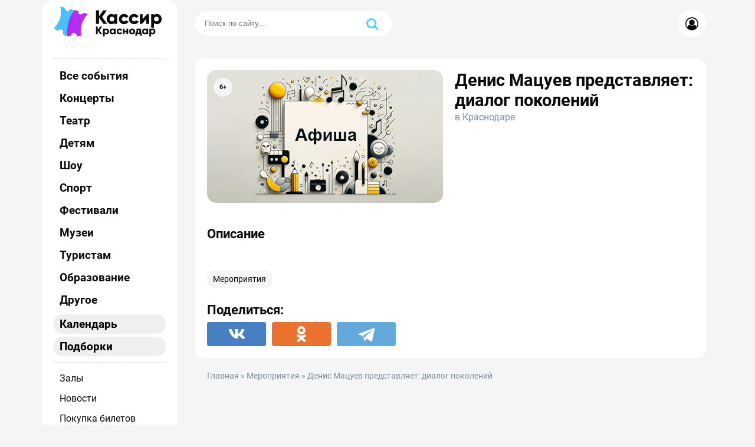

--- FILE ---
content_type: text/html; charset=utf-8
request_url: https://kassirkrd.ru/actions/1690-denis-macuev-predstavlyaet-dialog-pokoleniy.html
body_size: 5999
content:
<!DOCTYPE html>
<html lang="ru">
<head>
	<title>Денис Мацуев представляет: диалог поколений - Театр Краснодаре - kassirkrd.ru</title>
<meta charset="utf-8">
<meta name="title" content="Денис Мацуев представляет: диалог поколений - Театр Краснодаре - kassirkrd.ru">
<meta name="description" content="Денис Мацуев представляет: диалог поколений в Краснодар, Музыкальный театр Премьера: фото, описание схема зала. Покупайте билеты онлайн Театр 2026 года Краснодаре - Афиша/Краснодар">
<meta name="keywords" content="">
<link rel="canonical" href="https://kassirkrd.ru/actions/1690-denis-macuev-predstavlyaet-dialog-pokoleniy.html">
<link rel="alternate" type="application/rss+xml" title="KASSIRKRD.RU RSS" href="https://kassirkrd.ru/rss.xml">
<link rel="alternate" type="application/rss+xml" title="KASSIRKRD.RU RSS Turbo" href="https://kassirkrd.ru/rssturbo.xml">
<link rel="alternate" type="application/rss+xml" title="KASSIRKRD.RU RSS Dzen" href="https://kassirkrd.ru/rssdzen.xml">
<link rel="search" type="application/opensearchdescription+xml" title="KASSIRKRD.RU" href="https://kassirkrd.ru/index.php?do=opensearch">
<link rel="preconnect" href="https://kassirkrd.ru/" fetchpriority="high">
<meta property="twitter:card" content="summary">
<meta property="twitter:title" content="Денис Мацуев представляет: диалог поколений - Театр Краснодаре - kassirkrd.ru">
<meta property="twitter:url" content="https://kassirkrd.ru/actions/1690-denis-macuev-predstavlyaet-dialog-pokoleniy.html">
<meta property="twitter:description" content="Денис Мацуев представляет: диалог поколений в Краснодар, Музыкальный театр Премьера: фото, описание схема зала. Покупайте билеты онлайн Театр 2026 года Краснодаре - Афиша/Краснодар">
<meta property="og:type" content="article">
<meta property="og:site_name" content="KASSIRKRD.RU">
<meta property="og:title" content="Денис Мацуев представляет: диалог поколений - Театр Краснодаре - kassirkrd.ru">
<meta property="og:url" content="https://kassirkrd.ru/actions/1690-denis-macuev-predstavlyaet-dialog-pokoleniy.html">
<meta property="og:description" content="Денис Мацуев представляет: диалог поколений в Краснодар, Музыкальный театр Премьера: фото, описание схема зала. Покупайте билеты онлайн Театр 2026 года Краснодаре - Афиша/Краснодар">

<script src="/engine/classes/min/index.php?g=general3&amp;v=9y5gp"></script>
<script src="/engine/classes/min/index.php?f=engine/classes/js/jqueryui3.js,engine/classes/js/dle_js.js&amp;v=9y5gp" defer></script>
<script type="application/ld+json">{"@context":"https://schema.org","@graph":[{"@type":"BreadcrumbList","@context":"https://schema.org/","itemListElement":[{"@type":"ListItem","position":1,"item":{"@id":"https://kassirkrd.ru/","name":"Главная"}},{"@type":"ListItem","position":2,"item":{"@id":"https://kassirkrd.ru/actions/","name":"Мероприятия"}},{"@type":"ListItem","position":3,"item":{"@id":"https://kassirkrd.ru/actions/1690-denis-macuev-predstavlyaet-dialog-pokoleniy.html","name":"Денис Мацуев представляет: диалог поколений"}}]}]}</script>
	<meta name="HandheldFriendly" content="true">
	<meta name="format-detection" content="telephone=no">
	<meta name="viewport" content="width=device-width">
	<meta name="viewport" content="initial-scale=1.0, maximum-scale=1.0, width=device-width">
	<meta name="apple-mobile-web-app-capable" content="yes">
	<meta name="apple-mobile-web-app-status-bar-style" content="default">
	<meta name="msapplication-TileColor" content="#9f00a7">
	<meta name="theme-color" content="#ffffff">
	<link rel="apple-touch-icon" sizes="180x180" href="/templates/Default/images/apple-touch-icon.png?v9y5gp">
	<link rel="shortcut icon" type="image/png" sizes="32x32" href="/templates/Default/images/favicon-32x32.png?v9y5gp">
	<link rel="icon" type="image/png" sizes="16x16" href="/templates/Default/images/favicon-16x16.png?v9y5gp">
	<link rel="manifest" href="/templates/Default/images/site.webmanifest">
	<meta name="google-site-verification" content="GgCYqBJA5aSv06YO72hn01X4bPnAOMrCaY7CJ_KzNgw" />
<meta name="yandex-verification" content="0b8f299c76a3d923" />
<meta name="yandex-verification" content="d3937427003c7c1e" />
<!-- Yandex.RTB -->
<script>window.yaContextCb=window.yaContextCb||[]</script>
<script src="https://yandex.ru/ads/system/context.js" async></script>
	<link href="/templates/Default/lazydev/dle_filter/assets/dle_filter.css?v19y5gp" type="text/css" rel="stylesheet">
	<link href="/templates/Default/css/styles.css?v1.1.9y5gp" rel="stylesheet" type="text/css">
</head>
<body id="body_wrapper">
	<div>
		<header class="IugB_header">
			<div class="Prj7g-container">
				<div class="IugB_navigation Prj7g-flex">
					<div class="IugB_logo"><a href="/"><img src="/templates/Default/images/logo/krd.png?9y5gp" alt="Афиша Краснодара - kassirkrd.ru" title="Афиша Краснодара - kassirkrd.ru"></a></div>
					<div class="layout_menu_search_MoUy Prj7g-flex">
						<div class="search_MoUy">
							<!-- Поиск -->
							<form id="q_search" class="searchside" method="post">
								<div class="q_search">
									<div class="search_hmj84l"><input id="story" name="story" placeholder="Поиск по сайту..." type="search"></div>
									<button class="q_search_btn" type="submit" title="Найти"><i class="icon_hi7ye-search"></i></button>
								</div>
								<input type="hidden" name="do" value="search">
								<input type="hidden" name="subaction" value="search">
							</form>
							<span id="close_UrB4_search" class="icon_hi7ye-cancel"></span>
						</div>
						<div id="UrB4-search" class="UrB4_search"><button class="UrB4_search_btn" type="submit" title="Найти"><i class="icon_hi7ye-search"></i></button></div>
						<div class="UrB4_user">

<button type="button"  class="btnuser" data-bs-toggle="dropdown" aria-expanded="false"><i class="icon_hi7ye-user-circle-o"></i></button>
<div class="dropdown-menu">
	<li class="dropdown">
		<form class="dropdown-form dot" method="post">
			<div class="soc_links">
				
				
				
				
				
				
			</div>
			<ul class="login_form">
				<li>
					<label for="login_name">E-Mail</label>
					<input placeholder="E-Mail" type="text" name="login_name" id="login_name">
				</li>
				<li class="login_input-btn">
					<label for="login_password">Пароль</label>
					<input placeholder="Пароль" type="password" name="login_password" id="login_password">
					<button class="btn" onclick="submit();" type="submit" title="Войти">
						<span class="title_hide">Войти</span>
					</button>
				</li>
			</ul>
			<input name="login" type="hidden" id="login" value="submit">
		</form>
	</li>

</div>
</div>
						<div class="mobile_menu" id="mobile_menu"><span class="menu-toggle" id="mobile_menu"><i class="icon_hi7ye-menu"></i></span></div>
					</div>
				</div>
			</div>
		</header>
		<div class="Prj7g-container Prj7g-flex">
			<aside id="menu-sidebar" class="HgHH_aside">
				<div class="close_btn_menu"><span id="close_btn_menu">х</span></div>
				<div class="aside_wrapper_Ye8">
				<span class="title h1">Афиша Краснодара</span>
<nav class="KtI9_nav">
	<li><a href="/afisha/">Все события</a></li>
	<li><a href="/afisha/concert/">Концерты</a></li>
	<li class=""><a href="/afisha/teatr/">Театр</a></li>
	<li class=""><a href="/afisha/detskie/">Детям</a></li>
	<li class=""><a href="/afisha/shou/">Шоу</a></li>
	<li class=""><a href="/afisha/sport/">Спорт</a></li>
	<li class="after"><a href="/afisha/festival/">Фестивали</a></li>
	<li class="after"><a href="/afisha/muzei/">Музеи</a></li>
	<li class="after"><a href="/afisha/turistam/">Туристам</a></li>
	<li class="after"><a href="/afisha/obrazovanie/">Образование</a></li>
	<li class="after"><a href="/afisha/drugoe/">Другое</a></li>
	<!-- <li><a href="">Экскурсии</a></li> -->
	<li class="active_menu">
    	<button class="drop_menu" type="button">Календарь</button>
	    <ul class="dropdown_menu">
	        <li><a href="/months/january/">Январь</a></li>
	        <li><a href="/months/february/">Февраль</a></li>
	        <li><a href="/months/march/">Март</a></li>
	        <li><a href="/months/april/">Апрель</a></li>
	        <li><a href="/months/may/">Май</a></li>
	        <li><a href="/months/june/">Июнь</a></li>
	        <li><a href="/months/july/">Июль</a></li>
	        <li><a href="/months/august/">Август</a></li>
	        <li><a href="/months/september/">Сентябрь</a></li>
	        <li><a href="/months/october/">Октябрь</a></li>
	        <li><a href="/months/november/">Ноябрь</a></li>
	        <li><a href="/months/december/">Декабрь</a></li>
	    </ul>
	</li>
	<li class="active_menu">
    	<button class="drop_menu" type="button">Подборки</button>
	    <ul class="dropdown_menu">
	        <li><a href="/selection/top-event/">Популярные события</a></li>
	        <li><a href="/selection/populyarnye-spektakli/">Популярные спектакли</a></li>
	        <li><a href="/selection/populjarnye-koncerty/">Популярные концерты</a></li>
	  
	    </ul>
	</li>
</nav>
<div class="KtI10_nav">
	<ul>
		<li><a href="/place/">Залы</a></li>
		<li><a href="/news/">Новости</a></li>
		<li><a href="/pokupka-biletov.html">Покупка билетов</a></li>
		<li><a href="/vozvrat-biletov.html">Возврат билетов</a></li>
		<li><a href="/index.php?do=feedback">Контакты</a></li>
		<!-- <li><a href="/news/">Пользовательское соглашение</a></li>
		<li><a href="/news/">Политика конфиденциальности</a></li> -->
	</ul>
</div>
				</div>
			</aside>
			<main class="HgHH_main">
				
				<div class=" Prj7g-flex">
					<div id="dle-content"><div class="wrapper_story">
	<article class="UplL_story">
		<div class="UplL_box1 Prj7g-flex">
			<div class="UplL_poster">
				<picture class="item_poster">
					<img src="/templates/Default/images/afisha.webp" alt="Денис Мацуев представляет: диалог поколений" title="Денис Мацуев представляет: диалог поколений" class="poster_8nhit">
				</picture>
			</div>
			<div class="Jut8-caption">
				<div class="aside_meta">
					<h1 class="title_l94">Денис Мацуев представляет: диалог поколений</h1>
					<div class="sub_title_uRq"> в Краснодаре </div>
					<div class="meta_Age"><span class="rowAge_lw5op" title="Возрастное ограничение 6+">6+</span></div>
				</div>
			</div>
		</div>
		<div class="UplL_content">
			<div class="UplL_description" id="desccontent">
				<h3 class="light-title h2">Описание</h3>
				  <div class="desccontent">
				  	
				  </div>
			</div>
			<div class="cat_meta_nUtxl">
						<div class="category_link"><a href="https://kassirkrd.ru/actions/">Мероприятия</a></div>
			</div>
			<div class="tags_share_gw84nj">
				<h4 class="h2 title">Поделиться:</h4>
				<div class="ya-share2" data-curtain data-size="l" data-services="vkontakte,odnoklassniki,telegram"></div>
			</div>
		</div>
	</article>
</div></div>
					



































































				</div>
				<div class="breadcrumbs"><div class="speedbar"><div class="over"><a href="https://kassirkrd.ru/">Главная</a> » <a href="https://kassirkrd.ru/actions/">Мероприятия</a> » Денис Мацуев представляет: диалог поколений</div></div></div>
				<footer class="main_footer"></footer>
			</main>
		</div>
		<footer class="pWe7_footer Prj7g-container">
			<div class="pWe7_top">
				<a href="/news/">Новости</a>
				<a href="/place/">Залы</a>
				<a href="/cooperation.html">Сотрудничество</a>
				<a href="/reklama.html">Реклама</a>
				<a href="/index.php?do=feedback">Обратная связь</a>
				<a href="/policy.html">Политика конфиденциальности</a>
			</div>
			<div class="pWe7_bottom"><div class=""><span class="host">kassirkrd.ru</span> — билетный агрегатор помогает людям находить и покупать билеты на разнообразные концерты, театральные представления и другие культурные события в городе Краснодар. На ресурсе размещена полная афиша Краснодара на 2026-2027 год о различных культурных событиях, проходящих в городе Краснодаре, а также обновления и новости о грядущих мероприятиях.</div><br /><div class="">© 2016–2026 Билетный агрегатор <span class="host">kassirkrd.ru</span>. Все права почти защищены</div></div>
		</footer>
	</div>


	<script>
<!--
var dle_root       = '/';
var dle_admin      = '';
var dle_login_hash = 'aedfb8296b57d25ad016bdf9a1da608575d20af3';
var dle_group      = 5;
var dle_link_type  = 1;
var dle_skin       = 'Default';
var dle_wysiwyg    = '2';
var quick_wysiwyg  = '2';
var dle_min_search = '4';
var dle_act_lang   = ["Да", "Нет", "Ввод", "Отмена", "Сохранить", "Удалить", "Загрузка. Пожалуйста, подождите..."];
var menu_short     = 'Быстрое редактирование';
var menu_full      = 'Полное редактирование';
var menu_profile   = 'Просмотр профиля';
var menu_send      = 'Отправить сообщение';
var menu_uedit     = 'Админцентр';
var dle_info       = 'Информация';
var dle_confirm    = 'Подтверждение';
var dle_prompt     = 'Ввод информации';
var dle_req_field  = ["Заполните поле с именем", "Заполните поле с сообщением", "Заполните поле с темой сообщения"];
var dle_del_agree  = 'Вы действительно хотите удалить? Данное действие невозможно будет отменить';
var dle_spam_agree = 'Вы действительно хотите отметить пользователя как спамера? Это приведёт к удалению всех его комментариев';
var dle_c_title    = 'Отправка жалобы';
var dle_complaint  = 'Укажите текст Вашей жалобы для администрации:';
var dle_mail       = 'Ваш e-mail:';
var dle_big_text   = 'Выделен слишком большой участок текста.';
var dle_orfo_title = 'Укажите комментарий для администрации к найденной ошибке на странице:';
var dle_p_send     = 'Отправить';
var dle_p_send_ok  = 'Уведомление успешно отправлено';
var dle_save_ok    = 'Изменения успешно сохранены. Обновить страницу?';
var dle_reply_title= 'Ответ на комментарий';
var dle_tree_comm  = '0';
var dle_del_news   = 'Удалить статью';
var dle_sub_agree  = 'Вы действительно хотите подписаться на комментарии к данной публикации?';
var dle_unsub_agree  = 'Вы действительно хотите отписаться от комментариев к данной публикации?';
var dle_captcha_type  = '1';
var dle_share_interesting  = ["Поделиться ссылкой на выделенный текст", "Twitter", "Facebook", "Вконтакте", "Прямая ссылка:", "Нажмите правой клавишей мыши и выберите «Копировать ссылку»"];
var DLEPlayerLang     = {prev: 'Предыдущий',next: 'Следующий',play: 'Воспроизвести',pause: 'Пауза',mute: 'Выключить звук', unmute: 'Включить звук', settings: 'Настройки', enterFullscreen: 'На полный экран', exitFullscreen: 'Выключить полноэкранный режим', speed: 'Скорость', normal: 'Обычная', quality: 'Качество', pip: 'Режим PiP'};
var DLEGalleryLang    = {CLOSE: 'Закрыть (Esc)', NEXT: 'Следующее изображение', PREV: 'Предыдущее изображение', ERROR: 'Внимание! Обнаружена ошибка', IMAGE_ERROR: 'Не удалось загрузить изображение', TOGGLE_SLIDESHOW: 'Просмотр слайдшоу',TOGGLE_FULLSCREEN: 'Полноэкранный режим', TOGGLE_THUMBS: 'Включить / Выключить уменьшенные копии', ITERATEZOOM: 'Увеличить / Уменьшить', DOWNLOAD: 'Скачать изображение' };
var DLEGalleryMode    = 1;
var DLELazyMode       = 0;
var allow_dle_delete_news   = false;
var dle_search_delay   = false;
var dle_search_value   = '';
jQuery(function($){
					setTimeout(function() {
						$.get(dle_root + "engine/ajax/controller.php?mod=adminfunction", { 'id': '1690', action: 'newsread', user_hash: dle_login_hash });
					}, 5000);
FastSearch();
});
//-->
</script><script>
let urlFilter = 0;
let dleFilterJSData = [];
let dleFilterId = 1;
</script>
<!-- Yandex.Metrika counter -->
<script type="text/javascript" >
   (function(m,e,t,r,i,k,a){m[i]=m[i]||function(){(m[i].a=m[i].a||[]).push(arguments)};
   m[i].l=1*new Date();k=e.createElement(t),a=e.getElementsByTagName(t)[0],k.async=1,k.src=r,a.parentNode.insertBefore(k,a)})
   (window, document, "script", "https://mc.yandex.ru/metrika/tag.js", "ym");

   ym(50838611, "init", {
        clickmap:true,
        trackLinks:true,
        accurateTrackBounce:true
   });
</script>
<noscript><div><img src="https://mc.yandex.ru/watch/50838611" style="position:absolute; left:-9999px;" alt="" /></div></noscript>
<!-- /Yandex.Metrika counter -->
<!-- Global site tag (gtag.js) - Google Analytics -->
<script async src="https://www.googletagmanager.com/gtag/js?id=UA-108294122-2"></script>
<script>
  window.dataLayer = window.dataLayer || [];
  function gtag(){dataLayer.push(arguments);}
  gtag('js', new Date());

  gtag('config', 'UA-108294122-2');
</script>
<script type="text/javascript" src="/templates/Default/js/build.js?v1.2.9y5gp"></script>
<script src="/engine/lazydev/dle_filter/lib/dle_filter.js.php" defer></script>
<script src="/templates/Default/lazydev/dle_filter/assets/dle_filter.js" defer></script>

</body>
</html>

